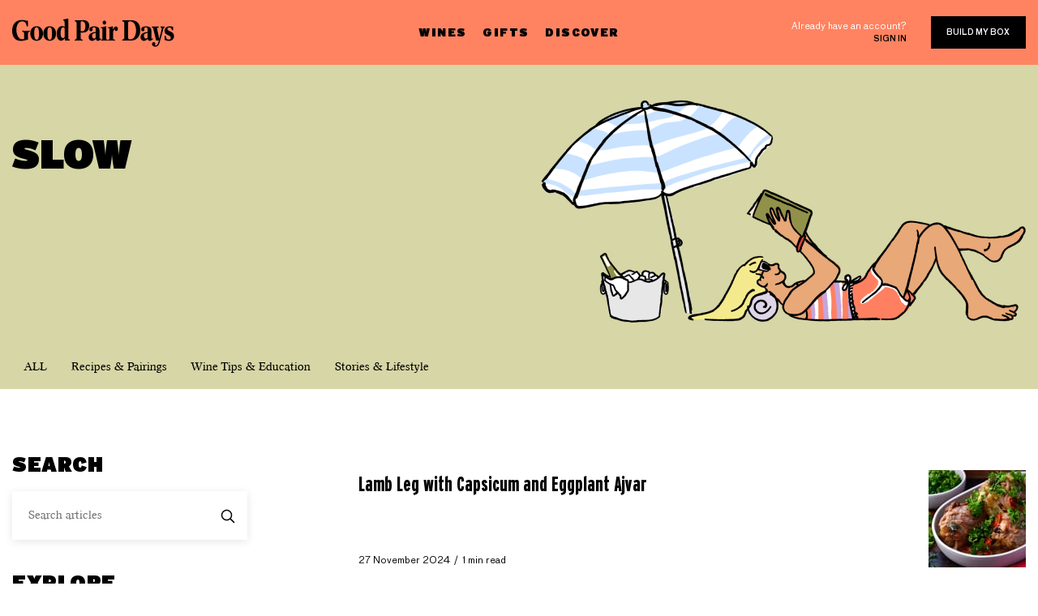

--- FILE ---
content_type: text/html; charset=utf-8
request_url: https://blog.goodpairdays.com/tag/slow/
body_size: 7471
content:
<!DOCTYPE html>
<html lang="en">
<head>

    <meta charset="utf-8" />
<meta http-equiv="X-UA-Compatible" content="IE=edge" />

<title>slow - The Last Glass</title>

<meta name="HandheldFriendly" content="True" />
<meta name="viewport" content="width=device-width, initial-scale=1.0" />

<!-- Brand icon -->
<link rel="apple-touch-icon" sizes="57x57" href="https://blog.goodpairdays.com/assets/img/favicon/apple-icon-57x57.png?v=3ebe0d9f7c">
<link rel="apple-touch-icon" sizes="60x60" href="https://blog.goodpairdays.com/assets/img/favicon/apple-icon-60x60.png?v=3ebe0d9f7c">
<link rel="apple-touch-icon" sizes="72x72" href="https://blog.goodpairdays.com/assets/img/favicon/apple-icon-72x72.png?v=3ebe0d9f7c">
<link rel="apple-touch-icon" sizes="76x76" href="https://blog.goodpairdays.com/assets/img/favicon/apple-icon-76x76.png?v=3ebe0d9f7c">
<link rel="apple-touch-icon" sizes="114x114" href="https://blog.goodpairdays.com/assets/img/favicon/apple-icon-114x114.png?v=3ebe0d9f7c">
<link rel="apple-touch-icon" sizes="120x120" href="https://blog.goodpairdays.com/assets/img/favicon/apple-icon-120x120.png?v=3ebe0d9f7c">
<link rel="apple-touch-icon" sizes="144x144" href="https://blog.goodpairdays.com/assets/img/favicon/apple-icon-144x144.png?v=3ebe0d9f7c">
<link rel="apple-touch-icon" sizes="152x152" href="https://blog.goodpairdays.com/assets/img/favicon/apple-icon-152x152.png?v=3ebe0d9f7c">
<link rel="apple-touch-icon" sizes="180x180" href="https://blog.goodpairdays.com/assets/img/favicon/apple-icon-180x180.png?v=3ebe0d9f7c">
<link rel="icon" type="image/png" sizes="192x192" href="https://blog.goodpairdays.com/assets/img/favicon/android-icon-192x192.png?v=3ebe0d9f7c">
<link rel="icon" type="image/png" sizes="32x32" href="https://blog.goodpairdays.com/assets/img/favicon/favicon-32x32.png?v=3ebe0d9f7c">
<link rel="icon" type="image/png" sizes="96x96" href="https://blog.goodpairdays.com/assets/img/favicon/favicon-96x96.png?v=3ebe0d9f7c">
<link rel="icon" type="image/png" sizes="16x16" href="https://blog.goodpairdays.com/assets/img/favicon/favicon-16x16.png?v=3ebe0d9f7c">
<link rel="manifest" href="https://blog.goodpairdays.com/assets/img/favicon/manifest.json?v=3ebe0d9f7c">
<meta name="msapplication-TileColor" content="#FF8361">
<meta name="msapplication-TileImage" content="https://blog.goodpairdays.com/assets/img/favicon/ms-icon-144x144.png?v=3ebe0d9f7c">
<meta name="theme-color" content="#FF8361">

<link rel="stylesheet" href="https://stackpath.bootstrapcdn.com/bootstrap/4.3.1/css/bootstrap.min.css" integrity="sha384-ggOyR0iXCbMQv3Xipma34MD+dH/1fQ784/j6cY/iJTQUOhcWr7x9JvoRxT2MZw1T" crossorigin="anonymous">
<link rel="stylesheet" href="https://cdnjs.cloudflare.com/ajax/libs/Swiper/4.5.0/css/swiper.min.css">
<link rel="stylesheet" type="text/css" href="https://blog.goodpairdays.com/assets/css/style.css?v=3ebe0d9f7c" />
    <link rel="icon" href="https://blog.goodpairdays.com/content/images/size/w256h256/2019/05/favicon_1.png" type="image/png">
    <link rel="canonical" href="https://blog.goodpairdays.com/tag/slow/">
    <meta name="referrer" content="no-referrer-when-downgrade">
    <link rel="next" href="https://blog.goodpairdays.com/tag/slow/page/2/">
    
    <meta property="og:site_name" content="The Last Glass">
    <meta property="og:type" content="website">
    <meta property="og:title" content="slow - The Last Glass">
    <meta property="og:description" content="A collection of our best wine stories, ideas and absolute favourite recipes with wine pairings by Good Pair Days »">
    <meta property="og:url" content="https://blog.goodpairdays.com/tag/slow/">
    <meta name="twitter:card" content="summary">
    <meta name="twitter:title" content="slow - The Last Glass">
    <meta name="twitter:description" content="A collection of our best wine stories, ideas and absolute favourite recipes with wine pairings by Good Pair Days »">
    <meta name="twitter:url" content="https://blog.goodpairdays.com/tag/slow/">
    
    <script type="application/ld+json">
{
    "@context": "https://schema.org",
    "@type": "Series",
    "publisher": {
        "@type": "Organization",
        "name": "The Last Glass",
        "url": "https://blog.goodpairdays.com/",
        "logo": {
            "@type": "ImageObject",
            "url": "https://blog.goodpairdays.com/content/images/2019/05/logo.svg",
            "width": 200,
            "height": 35
        }
    },
    "url": "https://blog.goodpairdays.com/tag/slow/",
    "name": "slow",
    "mainEntityOfPage": "https://blog.goodpairdays.com/tag/slow/"
}
    </script>

    <meta name="generator" content="Ghost 6.14">
    <link rel="alternate" type="application/rss+xml" title="The Last Glass" href="https://blog.goodpairdays.com/rss/">
    <script defer src="https://cdn.jsdelivr.net/ghost/portal@~2.57/umd/portal.min.js" data-i18n="true" data-ghost="https://blog.goodpairdays.com/" data-key="f2020dcbd523f8d973beca8ec7" data-api="https://the-last-glass.ghost.io/ghost/api/content/" data-locale="en" crossorigin="anonymous"></script><style id="gh-members-styles">.gh-post-upgrade-cta-content,
.gh-post-upgrade-cta {
    display: flex;
    flex-direction: column;
    align-items: center;
    font-family: -apple-system, BlinkMacSystemFont, 'Segoe UI', Roboto, Oxygen, Ubuntu, Cantarell, 'Open Sans', 'Helvetica Neue', sans-serif;
    text-align: center;
    width: 100%;
    color: #ffffff;
    font-size: 16px;
}

.gh-post-upgrade-cta-content {
    border-radius: 8px;
    padding: 40px 4vw;
}

.gh-post-upgrade-cta h2 {
    color: #ffffff;
    font-size: 28px;
    letter-spacing: -0.2px;
    margin: 0;
    padding: 0;
}

.gh-post-upgrade-cta p {
    margin: 20px 0 0;
    padding: 0;
}

.gh-post-upgrade-cta small {
    font-size: 16px;
    letter-spacing: -0.2px;
}

.gh-post-upgrade-cta a {
    color: #ffffff;
    cursor: pointer;
    font-weight: 500;
    box-shadow: none;
    text-decoration: underline;
}

.gh-post-upgrade-cta a:hover {
    color: #ffffff;
    opacity: 0.8;
    box-shadow: none;
    text-decoration: underline;
}

.gh-post-upgrade-cta a.gh-btn {
    display: block;
    background: #ffffff;
    text-decoration: none;
    margin: 28px 0 0;
    padding: 8px 18px;
    border-radius: 4px;
    font-size: 16px;
    font-weight: 600;
}

.gh-post-upgrade-cta a.gh-btn:hover {
    opacity: 0.92;
}</style>
    <script defer src="https://cdn.jsdelivr.net/ghost/sodo-search@~1.8/umd/sodo-search.min.js" data-key="f2020dcbd523f8d973beca8ec7" data-styles="https://cdn.jsdelivr.net/ghost/sodo-search@~1.8/umd/main.css" data-sodo-search="https://the-last-glass.ghost.io/" data-locale="en" crossorigin="anonymous"></script>
    
    <link href="https://blog.goodpairdays.com/webmentions/receive/" rel="webmention">
    <script defer src="/public/cards.min.js?v=3ebe0d9f7c"></script>
    <link rel="stylesheet" type="text/css" href="/public/cards.min.css?v=3ebe0d9f7c">
    <script defer src="/public/member-attribution.min.js?v=3ebe0d9f7c"></script>
    <script defer src="/public/ghost-stats.min.js?v=3ebe0d9f7c" data-stringify-payload="false" data-datasource="analytics_events" data-storage="localStorage" data-host="https://blog.goodpairdays.com/.ghost/analytics/api/v1/page_hit"  tb_site_uuid="7b09176b-deeb-473e-b180-1ddc1dfe68ed" tb_post_uuid="undefined" tb_post_type="null" tb_member_uuid="undefined" tb_member_status="undefined"></script><style>:root {--ghost-accent-color: #15171A;}</style>
    
<!-- Tracking - Segment -->
<script>
  !function(){var analytics=window.analytics=window.analytics||[];if(!analytics.initialize)if(analytics.invoked)window.console&&console.error&&console.error("Segment snippet included twice.");else{analytics.invoked=!0;analytics.methods=["trackSubmit","trackClick","trackLink","trackForm","pageview","identify","reset","group","track","ready","alias","debug","page","once","off","on"];analytics.factory=function(t){return function(){var e=Array.prototype.slice.call(arguments);e.unshift(t);analytics.push(e);return analytics}};for(var t=0;t<analytics.methods.length;t++){var e=analytics.methods[t];analytics[e]=analytics.factory(e)}analytics.load=function(t,e){var n=document.createElement("script");n.type="text/javascript";n.async=!0;n.src=("https:"===document.location.protocol?"https://":"http://")+"cdn.segment.com/analytics.js/v1/"+t+"/analytics.min.js";var o=document.getElementsByTagName("script")[0];o.parentNode.insertBefore(n,o);analytics._loadOptions=e};analytics.SNIPPET_VERSION="4.1.0";
  analytics.load("SgIQJEuiurOd0tD827mZ0CF0Jcj7HNtE");
  analytics.page();
  }}();
</script>
<script type="text/javascript">
analytics.track('viewed_content', {
    currency: 'AUD',
    value: 0.1,
    content_category: 'blog',
    content_name: document.title,
});
</script>

<!-- Google tag (gtag.js) -->
<script async src="https://www.googletagmanager.com/gtag/js?id=G-XE9TPQGFPG"></script>
<script>
  window.dataLayer = window.dataLayer || [];
  function gtag(){dataLayer.push(arguments);}
  gtag('js', new Date());

  gtag('config', 'G-XE9TPQGFPG');
</script>

</head>
<body class="tag-template tag-slow nav-closed">

    <div class="main-container">
    
        <header>
    <div class="container">
        <div class="row">
            <div class="col-md-4 col-8">
                <a href="#" class="mobile-trigger"><img src="https://blog.goodpairdays.com/assets/img/icon-hamburger.svg?v=3ebe0d9f7c"/> </a>
                <a href="https://www.goodpairdays.com/" class="logo" title="The Last Glass">
                        <img src="https://blog.goodpairdays.com/content/images/2019/05/logo.svg" alt="The Last Glass" /> 
                </a>
            </div>
            <div class="col-md-4 d-none d-md-block">
                <nav>
                    <ul>
                        <li><a href="https://www.goodpairdays.com/wines/">Wines</a></li>
                        <li><a href="https://www.goodpairdays.com/gifts/">Gifts</a></li>
                        <li>
                            <a href="https://www.goodpairdays.com/about/">Discover</a>
                            <ul>
                                <li>
                                    <div class="sub-header-padding">
                                        <a href="https://www.goodpairdays.com/about/">About</a>
                                    </div>
                                </li>
                                <li><a href="https://blog.goodpairdays.com">Blog</a></li>
                                <li><a href="https://www.goodpairdays.com/reviews/">Review</a></li>
                            </ul>
                        </li>
                    </ul>
                </nav>
            </div>
            <div class="col-md-4 col-4 d-flex justify-content-end align-items-center">
                <div class="account">
                    <p>Already have an account?</p>
                    <a href="https://www.goodpairdays.com/login/" class="sign-in">Sign in</a>
                </div>
                <a href="https://www.goodpairdays.com/quiz/" class="btn">Build my box</a>
            </div>
        </div>
    </div>
    <div class="mobile-menu">
        <a href="https://www.goodpairdays.com/" class="logo" title="The Last Glass">
                <img src="https://blog.goodpairdays.com/content/images/2019/05/logo.svg" alt="The Last Glass" /> 
        </a>
        <div class="append">
            <nav>
                <ul>
                    <li><a href="https://www.goodpairdays.com/wines/">Wines</a></li>
                    <li><a href="https://www.goodpairdays.com/gifts/">Gifts</a></li>
                    <li><a href="https://www.goodpairdays.com/about/">Discover</a></li>
                </ul>
            </nav>
            <div class="account">
                <p>Already have an account?</p>
                <a href="https://www.goodpairdays.com/login/" class="sign-in">Sign in</a>
            </div>
        </div>
        <a href="https://www.goodpairdays.com/quiz/" class="btn">Build my box</a>
        <div class="connect">
    <h5>Say hello</h5>
    <a href="mailto:hello@goodpairdays.com" class="email-address">hello@goodpairdays.com</a>
    <ul class="social-media">
        <li><a href="https://www.youtube.com/c/GoodPairDays" target="_blank" rel="noopener noreferrer"><img src="https://blog.goodpairdays.com/assets/img/youtube.svg?v=3ebe0d9f7c"></a></li>
        <li><a href="https://www.facebook.com/goodpairdays" target="_blank" rel="noopener noreferrer"><img src="https://blog.goodpairdays.com/assets/img/facebook.svg?v=3ebe0d9f7c"></a></li>
        <li><a href="https://www.instagram.com/goodpairdays/" target="_blank" rel="noopener noreferrer"><img src="https://blog.goodpairdays.com/assets/img/instagram.svg?v=3ebe0d9f7c"></a></li>
    </ul>
</div>    </div>
    <div class="backdrop"></div>
</header>
        
<section class="intro">
    <div class="container">
        <div class="row">
            <div class="col-md-5">
                <div class="inner">
                    <h1>slow</h1>
                    <p></p>
                </div>
            </div>
            <div class="img-holder">
                <img src="https://blog.goodpairdays.com/assets/img/intro.png?v=3ebe0d9f7c" srcset="https://blog.goodpairdays.com/assets/img/intro-2x.png?v=3ebe0d9f7c 2x">
            </div>
        </div>
    </div>
    <div class="nav-holder">
        <div class="container">
            <div class="row mt-auto">
                <div class="col-md-12">
                    <nav class="nav">
    <ul>
            <li class="nav-all"><a href="https://blog.goodpairdays.com/" title="ALL">ALL</a></li>
            <li class="nav-recipes-pairings"><a href="https://blog.goodpairdays.com/tag/recipes-pairings/" title="Recipes &amp; Pairings">Recipes &amp; Pairings</a></li>
            <li class="nav-wine-tips-education"><a href="https://blog.goodpairdays.com/tag/wine-tips-education/" title="Wine Tips &amp; Education">Wine Tips &amp; Education</a></li>
            <li class="nav-stories-lifestyle"><a href="https://blog.goodpairdays.com/tag/stories-lifestyle/" title="Stories &amp; Lifestyle">Stories &amp; Lifestyle</a></li>
    </ul>
</nav>
                </div>
            </div>
        </div>
    </div>
</section>


<section class="post-list mt-80">
    <div class="container">
        <div class="row">
            <div class="col-xl-3 col-md-4">
                <div class="sidebar">
        <div class="widget widget-search">
    <h2 class="section-title">Search <span class="count-results"></span></h2>
    <form class="search">
        <input type="text" id="search-input" placeholder="Search articles">
        <input type="submit" id="search-button" value="Submit">
    </form>
</div>        <div class="widget widget-tags">
    <h2 class="section-title">Explore</h2>
    <ul>
                <li><a href="/tag/recipes-pairings/" class="btn btn-line">Recipes &amp; Pairings</a></li>
                <li><a href="/tag/simple/" class="btn btn-line">simple</a></li>
                <li><a href="/tag/vegetarian/" class="btn btn-line">vegetarian</a></li>
                <li><a href="/tag/complex/" class="btn btn-line">complex</a></li>
                <li><a href="/tag/gluten-free/" class="btn btn-line">gluten-free</a></li>
                <li><a href="/tag/fish/" class="btn btn-line">Fish</a></li>
                <li><a href="/tag/pork/" class="btn btn-line">pork</a></li>
                <li><a href="/tag/chicken/" class="btn btn-line">Chicken</a></li>
                <li><a href="/tag/salad/" class="btn btn-line">salad</a></li>
                <li><a href="/tag/seafood/" class="btn btn-line">Seafood</a></li>
                <li><a href="/tag/italian/" class="btn btn-line">Italian</a></li>
                <li><a href="/tag/pasta-2/" class="btn btn-line">pasta</a></li>
                <li><a href="/tag/vegan-2/" class="btn btn-line">vegan</a></li>
                <li><a href="/tag/beef/" class="btn btn-line">beef</a></li>
                <li><a href="/tag/lamb/" class="btn btn-line">lamb</a></li>
                <li><a href="/tag/cheese/" class="btn btn-line">Cheese</a></li>
                <li><a href="/tag/soup/" class="btn btn-line">soup</a></li>
                <li><a href="/tag/asian/" class="btn btn-line">asian</a></li>
                <li><a href="/tag/winemakers/" class="btn btn-line">Winemakers</a></li>
                <li><a href="/tag/easy/" class="btn btn-line">easy</a></li>
                <li><a href="/tag/stew/" class="btn btn-line">stew</a></li>
                <li><a href="/tag/curry/" class="btn btn-line">curry</a></li>
                <li><a href="/tag/wine-tips-education/" class="btn btn-line">Wine Tips &amp; Education</a></li>
                <li><a href="/tag/spanish/" class="btn btn-line">spanish</a></li>
                <li><a href="/tag/french/" class="btn btn-line">french</a></li>
                <li><a href="/tag/rice/" class="btn btn-line">rice</a></li>
                <li><a href="/tag/thai/" class="btn btn-line">thai</a></li>
                <li><a href="/tag/indian/" class="btn btn-line">indian</a></li>
                <li><a href="/tag/chinese/" class="btn btn-line">chinese</a></li>
                <li><a href="/tag/mexican/" class="btn btn-line">mexican</a></li>
                <li><a href="/tag/moroccan/" class="btn btn-line">moroccan</a></li>
                <li><a href="/tag/duck/" class="btn btn-line">duck</a></li>
                <li><a href="/tag/barbecue/" class="btn btn-line">barbecue</a></li>
                <li><a href="/tag/starter/" class="btn btn-line">starter</a></li>
                <li><a href="/tag/mushroom/" class="btn btn-line">mushroom</a></li>
                <li><a href="/tag/classic/" class="btn btn-line">classic</a></li>
                <li><a href="/tag/beans/" class="btn btn-line">beans</a></li>
                <li><a href="/tag/dessert/" class="btn btn-line">dessert</a></li>
                <li><a href="/tag/japanese/" class="btn btn-line">japanese</a></li>
                <li><a href="/tag/shellfish/" class="btn btn-line">shellfish</a></li>
                <li><a href="/tag/lunch/" class="btn btn-line">lunch</a></li>
                <li><a href="/tag/side/" class="btn btn-line">side</a></li>
                <li><a href="/tag/mediterranean/" class="btn btn-line">mediterranean</a></li>
                <li><a href="/tag/nuts/" class="btn btn-line">nuts</a></li>
                <li><a href="/tag/american/" class="btn btn-line">american</a></li>
                <li><a href="/tag/sandwich/" class="btn btn-line">sandwich</a></li>
                <li><a href="/tag/casserole/" class="btn btn-line">casserole</a></li>
                <li><a href="/tag/salmon/" class="btn btn-line">salmon</a></li>
                <li><a href="/tag/quick/" class="btn btn-line">quick</a></li>
                <li><a href="/tag/pastry/" class="btn btn-line">pastry</a></li>
                <li><a href="/tag/family/" class="btn btn-line">family</a></li>
                <li><a href="/tag/burger/" class="btn btn-line">burger</a></li>
                <li><a href="/tag/noodles/" class="btn btn-line">noodles</a></li>
                <li><a href="/tag/mushrooms/" class="btn btn-line">mushrooms</a></li>
                <li><a href="/tag/steak/" class="btn btn-line">steak</a></li>
                <li><a href="/tag/greek/" class="btn btn-line">greek</a></li>
                <li><a href="/tag/stories-lifestyle/" class="btn btn-line">Stories &amp; Lifestyle</a></li>
                <li><a href="/tag/turkey/" class="btn btn-line">turkey</a></li>
                <li><a href="/tag/eggplant/" class="btn btn-line">eggplant</a></li>
                <li><a href="/tag/meat/" class="btn btn-line">meat</a></li>
                <li><a href="/tag/lentils/" class="btn btn-line">lentils</a></li>
                <li><a href="/tag/fried/" class="btn btn-line">Fried</a></li>
                <li><a href="/tag/game/" class="btn btn-line">game</a></li>
                <li><a href="/tag/spicy/" class="btn btn-line">spicy</a></li>
                <li><a href="/tag/canape/" class="btn btn-line">canape</a></li>
                <li><a href="/tag/prawns/" class="btn btn-line">prawns</a></li>
                <li><a href="/tag/snack/" class="btn btn-line">snack</a></li>
                <li><a href="/tag/fruit/" class="btn btn-line">fruit</a></li>
                <li><a href="/tag/traybake/" class="btn btn-line">traybake</a></li>
                <li><a href="/tag/sausages/" class="btn btn-line">sausages</a></li>
                <li><a href="/tag/roast/" class="btn btn-line">roast</a></li>
                <li><a href="/tag/potato/" class="btn btn-line">potato</a></li>
                <li><a href="/tag/christmas/" class="btn btn-line">christmas</a></li>
                <li><a href="/tag/dip/" class="btn btn-line">dip</a></li>
                <li><a href="/tag/couscous/" class="btn btn-line">couscous</a></li>
                <li><a href="/tag/brunch/" class="btn btn-line">brunch</a></li>
                <li><a href="/tag/picnic/" class="btn btn-line">picnic</a></li>
                <li><a href="/tag/pie/" class="btn btn-line">Pie</a></li>
                <li><a href="/tag/tofu/" class="btn btn-line">tofu</a></li>
                <li><a href="/tag/vegetables/" class="btn btn-line">vegetables</a></li>
                <li><a href="/tag/caribbean/" class="btn btn-line">caribbean</a></li>
                <li><a href="/tag/portuguese/" class="btn btn-line">portuguese</a></li>
                <li><a href="/tag/crab/" class="btn btn-line">crab</a></li>
                <li><a href="/tag/cauliflower/" class="btn btn-line">cauliflower</a></li>
                <li><a href="/tag/burgers/" class="btn btn-line">Burgers</a></li>
                <li><a href="/tag/slow/" class="btn btn-line">slow</a></li>
                <li><a href="/tag/sharing/" class="btn btn-line">sharing</a></li>
                <li><a href="/tag/chocolate/" class="btn btn-line">Chocolate</a></li>
                <li><a href="/tag/eggs/" class="btn btn-line">eggs</a></li>
                <li><a href="/tag/bacon/" class="btn btn-line">bacon</a></li>
                <li><a href="/tag/squid/" class="btn btn-line">squid</a></li>
                <li><a href="/tag/sides/" class="btn btn-line">sides</a></li>
                <li><a href="/tag/vietnamese/" class="btn btn-line">vietnamese</a></li>
                <li><a href="/tag/tapas/" class="btn btn-line">tapas</a></li>
                <li><a href="/tag/venison/" class="btn btn-line">venison</a></li>
                <li><a href="/tag/tomatoes/" class="btn btn-line">tomatoes</a></li>
                <li><a href="/tag/healthy/" class="btn btn-line">healthy</a></li>
                <li><a href="/tag/tuna/" class="btn btn-line">tuna</a></li>
                <li><a href="/tag/ribs/" class="btn btn-line">ribs</a></li>
    </ul>
    <a href="#" class="view-all-tags" data-toggle="modal" data-target="#tags-modal">View all tags</a>
</div></div>

<div class="modal fade" id="tags-modal" tabindex="-1" role="dialog" aria-hidden="true">
    <div class="modal-dialog" role="document">
        <div class="modal-content">
            <div class="modal-header">
                <h5 class="modal-title" id="exampleModalLabel">Explore</h5>
                <a href="#" class="close" data-dismiss="modal" aria-label="Close"></a>
            </div>
            <div class="modal-body">
                <form class="search">
                    <input type="text" id="search-tags-input" placeholder="Search tags">
                    <input type="submit" id="search-tags-button" value="Submit">
                </form>
                <ul id="search-tags-results">
                            <li><a href="/tag/recipes-pairings/" class="btn btn-line">Recipes &amp; Pairings</a></li>
                            <li><a href="/tag/simple/" class="btn btn-line">simple</a></li>
                            <li><a href="/tag/vegetarian/" class="btn btn-line">vegetarian</a></li>
                            <li><a href="/tag/complex/" class="btn btn-line">complex</a></li>
                            <li><a href="/tag/gluten-free/" class="btn btn-line">gluten-free</a></li>
                            <li><a href="/tag/fish/" class="btn btn-line">Fish</a></li>
                            <li><a href="/tag/pork/" class="btn btn-line">pork</a></li>
                            <li><a href="/tag/chicken/" class="btn btn-line">Chicken</a></li>
                            <li><a href="/tag/salad/" class="btn btn-line">salad</a></li>
                            <li><a href="/tag/seafood/" class="btn btn-line">Seafood</a></li>
                            <li><a href="/tag/italian/" class="btn btn-line">Italian</a></li>
                            <li><a href="/tag/pasta-2/" class="btn btn-line">pasta</a></li>
                            <li><a href="/tag/vegan-2/" class="btn btn-line">vegan</a></li>
                            <li><a href="/tag/beef/" class="btn btn-line">beef</a></li>
                            <li><a href="/tag/lamb/" class="btn btn-line">lamb</a></li>
                            <li><a href="/tag/cheese/" class="btn btn-line">Cheese</a></li>
                            <li><a href="/tag/soup/" class="btn btn-line">soup</a></li>
                            <li><a href="/tag/asian/" class="btn btn-line">asian</a></li>
                            <li><a href="/tag/winemakers/" class="btn btn-line">Winemakers</a></li>
                            <li><a href="/tag/easy/" class="btn btn-line">easy</a></li>
                            <li><a href="/tag/stew/" class="btn btn-line">stew</a></li>
                            <li><a href="/tag/curry/" class="btn btn-line">curry</a></li>
                            <li><a href="/tag/wine-tips-education/" class="btn btn-line">Wine Tips &amp; Education</a></li>
                            <li><a href="/tag/spanish/" class="btn btn-line">spanish</a></li>
                            <li><a href="/tag/french/" class="btn btn-line">french</a></li>
                            <li><a href="/tag/rice/" class="btn btn-line">rice</a></li>
                            <li><a href="/tag/thai/" class="btn btn-line">thai</a></li>
                            <li><a href="/tag/indian/" class="btn btn-line">indian</a></li>
                            <li><a href="/tag/chinese/" class="btn btn-line">chinese</a></li>
                            <li><a href="/tag/mexican/" class="btn btn-line">mexican</a></li>
                            <li><a href="/tag/moroccan/" class="btn btn-line">moroccan</a></li>
                            <li><a href="/tag/duck/" class="btn btn-line">duck</a></li>
                            <li><a href="/tag/barbecue/" class="btn btn-line">barbecue</a></li>
                            <li><a href="/tag/starter/" class="btn btn-line">starter</a></li>
                            <li><a href="/tag/mushroom/" class="btn btn-line">mushroom</a></li>
                            <li><a href="/tag/classic/" class="btn btn-line">classic</a></li>
                            <li><a href="/tag/beans/" class="btn btn-line">beans</a></li>
                            <li><a href="/tag/dessert/" class="btn btn-line">dessert</a></li>
                            <li><a href="/tag/japanese/" class="btn btn-line">japanese</a></li>
                            <li><a href="/tag/shellfish/" class="btn btn-line">shellfish</a></li>
                            <li><a href="/tag/lunch/" class="btn btn-line">lunch</a></li>
                            <li><a href="/tag/side/" class="btn btn-line">side</a></li>
                            <li><a href="/tag/mediterranean/" class="btn btn-line">mediterranean</a></li>
                            <li><a href="/tag/nuts/" class="btn btn-line">nuts</a></li>
                            <li><a href="/tag/american/" class="btn btn-line">american</a></li>
                            <li><a href="/tag/sandwich/" class="btn btn-line">sandwich</a></li>
                            <li><a href="/tag/casserole/" class="btn btn-line">casserole</a></li>
                            <li><a href="/tag/salmon/" class="btn btn-line">salmon</a></li>
                            <li><a href="/tag/quick/" class="btn btn-line">quick</a></li>
                            <li><a href="/tag/pastry/" class="btn btn-line">pastry</a></li>
                            <li><a href="/tag/family/" class="btn btn-line">family</a></li>
                            <li><a href="/tag/burger/" class="btn btn-line">burger</a></li>
                            <li><a href="/tag/noodles/" class="btn btn-line">noodles</a></li>
                            <li><a href="/tag/mushrooms/" class="btn btn-line">mushrooms</a></li>
                            <li><a href="/tag/steak/" class="btn btn-line">steak</a></li>
                            <li><a href="/tag/greek/" class="btn btn-line">greek</a></li>
                            <li><a href="/tag/stories-lifestyle/" class="btn btn-line">Stories &amp; Lifestyle</a></li>
                            <li><a href="/tag/turkey/" class="btn btn-line">turkey</a></li>
                            <li><a href="/tag/eggplant/" class="btn btn-line">eggplant</a></li>
                            <li><a href="/tag/meat/" class="btn btn-line">meat</a></li>
                            <li><a href="/tag/lentils/" class="btn btn-line">lentils</a></li>
                            <li><a href="/tag/fried/" class="btn btn-line">Fried</a></li>
                            <li><a href="/tag/game/" class="btn btn-line">game</a></li>
                            <li><a href="/tag/spicy/" class="btn btn-line">spicy</a></li>
                            <li><a href="/tag/canape/" class="btn btn-line">canape</a></li>
                            <li><a href="/tag/prawns/" class="btn btn-line">prawns</a></li>
                            <li><a href="/tag/snack/" class="btn btn-line">snack</a></li>
                            <li><a href="/tag/fruit/" class="btn btn-line">fruit</a></li>
                            <li><a href="/tag/traybake/" class="btn btn-line">traybake</a></li>
                            <li><a href="/tag/sausages/" class="btn btn-line">sausages</a></li>
                            <li><a href="/tag/roast/" class="btn btn-line">roast</a></li>
                            <li><a href="/tag/potato/" class="btn btn-line">potato</a></li>
                            <li><a href="/tag/christmas/" class="btn btn-line">christmas</a></li>
                            <li><a href="/tag/dip/" class="btn btn-line">dip</a></li>
                            <li><a href="/tag/couscous/" class="btn btn-line">couscous</a></li>
                            <li><a href="/tag/brunch/" class="btn btn-line">brunch</a></li>
                            <li><a href="/tag/picnic/" class="btn btn-line">picnic</a></li>
                            <li><a href="/tag/pie/" class="btn btn-line">Pie</a></li>
                            <li><a href="/tag/tofu/" class="btn btn-line">tofu</a></li>
                            <li><a href="/tag/vegetables/" class="btn btn-line">vegetables</a></li>
                            <li><a href="/tag/caribbean/" class="btn btn-line">caribbean</a></li>
                            <li><a href="/tag/portuguese/" class="btn btn-line">portuguese</a></li>
                            <li><a href="/tag/crab/" class="btn btn-line">crab</a></li>
                            <li><a href="/tag/cauliflower/" class="btn btn-line">cauliflower</a></li>
                            <li><a href="/tag/burgers/" class="btn btn-line">Burgers</a></li>
                            <li><a href="/tag/slow/" class="btn btn-line">slow</a></li>
                            <li><a href="/tag/sharing/" class="btn btn-line">sharing</a></li>
                            <li><a href="/tag/chocolate/" class="btn btn-line">Chocolate</a></li>
                            <li><a href="/tag/eggs/" class="btn btn-line">eggs</a></li>
                            <li><a href="/tag/bacon/" class="btn btn-line">bacon</a></li>
                            <li><a href="/tag/squid/" class="btn btn-line">squid</a></li>
                            <li><a href="/tag/sides/" class="btn btn-line">sides</a></li>
                            <li><a href="/tag/vietnamese/" class="btn btn-line">vietnamese</a></li>
                            <li><a href="/tag/tapas/" class="btn btn-line">tapas</a></li>
                            <li><a href="/tag/venison/" class="btn btn-line">venison</a></li>
                            <li><a href="/tag/tomatoes/" class="btn btn-line">tomatoes</a></li>
                            <li><a href="/tag/healthy/" class="btn btn-line">healthy</a></li>
                            <li><a href="/tag/tuna/" class="btn btn-line">tuna</a></li>
                            <li><a href="/tag/ribs/" class="btn btn-line">ribs</a></li>
                </ul>
            </div>
        </div>
    </div>
</div>            </div>
            <div class="col-md-8 ml-auto">
                    <article class="post tag-hash-recipe tag-recipes-pairings tag-complex tag-slow tag-lamb" data-id=6746be0cf79acc0001c59ffa>
    <div class="inner">
        <h3><a href="/lamb-leg-with-capsicum-and-eggplant-ajvar/" title="Lamb Leg with Capsicum and Eggplant Ajvar">Lamb Leg with Capsicum and Eggplant Ajvar</a></h3>
        <div class="post-meta">
            <time datetime="2024-11-27">27 November 2024</time>
            <span class="reading-time">1 min read</span>
        </div>
    </div>
        <div class="img-holder">
            <a class="post-card-image-link" href="/lamb-leg-with-capsicum-and-eggplant-ajvar/">
                <img class="post-card-image" src="/content/images/size/w120h120/2024/11/Depositphotos_112410206_XL.jpg" alt="Lamb Leg with Capsicum and Eggplant Ajvar" />
            </a>
        </div>
</article>                    <article class="post tag-hash-recipe tag-recipes-pairings tag-simple tag-slow tag-pork" data-id=6735a26205f19200012a090a>
    <div class="inner">
        <h3><a href="/pulled-pork-with-orange-and-herbs-2/" title="Pulled Pork with Orange and Herbs">Pulled Pork with Orange and Herbs</a></h3>
        <div class="post-meta">
            <time datetime="2024-11-14">14 November 2024</time>
            <span class="reading-time">1 min read</span>
        </div>
    </div>
        <div class="img-holder">
            <a class="post-card-image-link" href="/pulled-pork-with-orange-and-herbs-2/">
                <img class="post-card-image" src="/content/images/size/w120h120/2024/11/Depositphotos_426525716_XL.jpg" alt="Pulled Pork with Orange and Herbs" />
            </a>
        </div>
</article>                    <article class="post tag-hash-recipe tag-recipes-pairings tag-simple tag-slow tag-pork" data-id=670908d95b04170001fe0edc>
    <div class="inner">
        <h3><a href="/pulled-pork-with-orange-and-herbs/" title="Pulled Pork with Orange and Herbs">Pulled Pork with Orange and Herbs</a></h3>
        <div class="post-meta">
            <time datetime="2024-10-15">15 October 2024</time>
            <span class="reading-time">1 min read</span>
        </div>
    </div>
        <div class="img-holder">
            <a class="post-card-image-link" href="/pulled-pork-with-orange-and-herbs/">
                <img class="post-card-image" src="/content/images/size/w120h120/2024/10/Depositphotos_336559884_XL.jpg" alt="Pulled Pork with Orange and Herbs" />
            </a>
        </div>
</article>                    <article class="post tag-hash-recipe tag-recipes-pairings tag-slow tag-duck tag-simple" data-id=66c993d5066fdd00018acb4c>
    <div class="inner">
        <h3><a href="/best-ever-slow-roast-duck-2/" title="Best Ever Slow-Roast Duck">Best Ever Slow-Roast Duck</a></h3>
        <div class="post-meta">
            <time datetime="2024-08-24">24 August 2024</time>
            <span class="reading-time">1 min read</span>
        </div>
    </div>
        <div class="img-holder">
            <a class="post-card-image-link" href="/best-ever-slow-roast-duck-2/">
                <img class="post-card-image" src="/content/images/size/w120h120/2024/08/Best-Ever-Slow-Roast-Duck.jpg" alt="Best Ever Slow-Roast Duck" />
            </a>
        </div>
</article>                    <article class="post tag-hash-recipe tag-recipes-pairings tag-simple tag-pork tag-slow" data-id=6662a245065f8a00013f3cd8>
    <div class="inner">
        <h3><a href="/sausages-with-wine-and-berries/" title="Sausages with Wine and Berries">Sausages with Wine and Berries</a></h3>
        <div class="post-meta">
            <time datetime="2024-06-07">07 June 2024</time>
            <span class="reading-time">1 min read</span>
        </div>
    </div>
        <div class="img-holder">
            <a class="post-card-image-link" href="/sausages-with-wine-and-berries/">
                <img class="post-card-image" src="/content/images/size/w120h120/2024/06/Depositphotos_429986878_XL.jpg" alt="Sausages with Wine and Berries" />
            </a>
        </div>
</article>                <div class="pagination mt-80">
    <button id="load-posts" class="btn d-none" data-end="No more posts" data-posts_per_page="5"><span>Load more posts</span></button>
    <div class="pagination-links">
        <div class="row">
            <div class="col-4 text-left">
            </div>
            <div class="col-4 text-center d-flex align-items-center justify-content-center">
                <span class="page-number">1 of 5</span>
            </div>
            <div class="col-4 text-right">
                    <a class="older-posts" href="/tag/slow/page/2/"><img src="https://blog.goodpairdays.com/assets/img/arrow-next.svg?v=3ebe0d9f7c" alt="Next page"></a>
            </div>
        </div>
    </div>
</div>

            </div>
        </div>
    </div>
</section>

        <footer class="mt-80">
    <div class="container">
        <div class="row">
            <div class="col-lg-2 col-6">
                <div class="logo">
                    <a href="https://www.goodpairdays.com/" title="The Last Glass">
                        <img src="https://blog.goodpairdays.com/assets/img/footer-logo.svg?v=3ebe0d9f7c" alt="The Last Glass" /> 
                    </a>
                </div>
            </div>
            <div class="col-lg-5 col-6 d-flex flex-column justify-content-center">
                <nav>
                    <ul>
                        <li><a href="https://help.goodpairdays.com/en-US">FAQs</a></li>
                        <li><a href="https://www.goodpairdays.com/contact/">Contact us</a></li>
                        <li><a href="https://www.goodpairdays.com/terms/">Terms &amp; policies</a></li>
                    </ul>
                </nav>
                <div class="description">
                    <p>Good Pair Days supports the responsible service of alcohol. It is against the law to sell or supply alcohol to, or obtain alcohol on behalf of, a person under the age of 18 years.</p>
                </div>
                <div class="copyright">© Good Pair Days. All rights reserved.</div>
            </div>
            <div class="col-lg-2 ml-auto text-left">
                <div class="connect">
    <h5>Say hello</h5>
    <a href="mailto:hello@goodpairdays.com" class="email-address">hello@goodpairdays.com</a>
    <ul class="social-media">
        <li><a href="https://www.youtube.com/c/GoodPairDays" target="_blank" rel="noopener noreferrer"><img src="https://blog.goodpairdays.com/assets/img/youtube.svg?v=3ebe0d9f7c"></a></li>
        <li><a href="https://www.facebook.com/goodpairdays" target="_blank" rel="noopener noreferrer"><img src="https://blog.goodpairdays.com/assets/img/facebook.svg?v=3ebe0d9f7c"></a></li>
        <li><a href="https://www.instagram.com/goodpairdays/" target="_blank" rel="noopener noreferrer"><img src="https://blog.goodpairdays.com/assets/img/instagram.svg?v=3ebe0d9f7c"></a></li>
    </ul>
</div>            </div>
        </div>
    </div>
</footer>
    </div>

    <script type="text/javascript" src="https://unpkg.com/@tryghost/content-api@1.0.0/umd/content-api.min.js"></script>
    <script src="https://cdn.jsdelivr.net/npm/ghost-finder"></script>

    <script>
        var maxPages = parseInt('5');
    </script>

    <!-- 3rd party scripts -->
    <script src="https://code.jquery.com/jquery-3.3.1.min.js" crossorigin="anonymous"></script>
    <script src="https://cdnjs.cloudflare.com/ajax/libs/popper.js/1.14.7/umd/popper.min.js" integrity="sha384-UO2eT0CpHqdSJQ6hJty5KVphtPhzWj9WO1clHTMGa3JDZwrnQq4sF86dIHNDz0W1" crossorigin="anonymous"></script>
    <script src="https://stackpath.bootstrapcdn.com/bootstrap/4.3.1/js/bootstrap.min.js" integrity="sha384-JjSmVgyd0p3pXB1rRibZUAYoIIy6OrQ6VrjIEaFf/nJGzIxFDsf4x0xIM+B07jRM" crossorigin="anonymous"></script>
    <script src="https://cdnjs.cloudflare.com/ajax/libs/sticky-kit/1.1.3/sticky-kit.min.js"></script>
    <script src="https://cdnjs.cloudflare.com/ajax/libs/Swiper/4.5.0/js/swiper.min.js"></script>
    <script type="text/javascript" src="https://blog.goodpairdays.com/assets/js/main.js?v=3ebe0d9f7c"></script>

    <script type="text/javascript">
        $(document).ready(function(){

            // Newsletter subscription form
            $("#mc-embedded-subscribe-form").submit(function (e) {
                e.preventDefault();
                var $email = $("#mce-EMAIL");
                if($email.val() == ''){
                    alert('You email is required!');
                    return false;
                }

                // Sends tracking event to segment.com
                analytics.track('subscribed_to_newsletter', {
                    email: $email.val(),
                    currency: 'AUD',
                    value: 1,
                    content_category: 'blog',
                    content_name: 'Blog Newsletter Subscription',
                });

                // alert and redirect
                alert('Thank you! You are now subscribed to our newsletter.');
                window.location = 'https://www.thewinegallery.com.au';

            });
        });
    </script>
</body>
</html>

--- FILE ---
content_type: image/svg+xml
request_url: https://blog.goodpairdays.com/content/images/2019/05/logo.svg
body_size: 6217
content:
<svg width="200" height="35" viewBox="0 0 200 35" fill="none" xmlns="http://www.w3.org/2000/svg">
<path d="M19.5385 9.46651H17.7652C17.8274 7.95176 17.3761 6.46087 16.4858 5.24003C15.5809 4.00292 14.1296 3.2963 12.6073 3.35159C10.1795 3.28523 7.93011 4.63383 6.82591 6.8178C5.68473 8.97736 5.12624 11.402 5.20648 13.8483C5.17628 16.387 5.7074 18.9006 6.76113 21.2058C8.08097 24.0017 9.91903 25.4078 12.2753 25.4078C13.1147 25.3895 13.9415 25.1975 14.7045 24.8437V18.6144C14.7045 16.9794 13.9352 16.1619 12.3887 16.1619V14.7558C13.1498 14.8375 14.0081 14.8947 15.0202 14.9356C16.0324 14.9765 17.1012 15.001 18.2591 15.001C18.6721 15.001 19.3522 14.9601 20.2834 14.8784L21.8623 14.7149V16.0229C21.0432 16.0911 20.296 16.5222 19.8219 17.2001C19.5557 17.9881 19.451 18.8225 19.5142 19.6526V22.7428C19.5142 23.0534 19.5466 23.5276 19.6113 24.1652C19.6722 24.6507 19.7073 25.1392 19.7166 25.6285C17.2874 26.3425 15.8435 26.7594 15.3846 26.8793C13.912 27.254 12.4011 27.4543 10.8826 27.4761C7.23887 27.4761 4.46154 26.258 2.5749 23.8055C0.858299 21.5928 0 18.5789 0 14.7639C0 10.7854 1.07962 7.59988 3.23887 5.20732C5.39811 2.81477 8.40486 1.62394 12.2591 1.63484C13.1572 1.64433 14.0522 1.7429 14.9312 1.92914C16.391 2.26524 17.8703 2.50825 19.3603 2.65672L19.5385 9.46651Z" fill="black"/>
<path fill-rule="evenodd" clip-rule="evenodd" d="M35.959 12.009C34.5523 10.2787 32.4258 9.31104 30.21 9.393C27.9324 9.27708 25.7356 10.2601 24.291 12.0417C22.9231 13.8935 22.236 16.1681 22.3477 18.4755C22.2568 20.7583 22.9873 22.9971 24.4044 24.7784C25.8403 26.4422 27.9544 27.3466 30.1372 27.2309C32.4122 27.3587 34.6122 26.3877 36.0643 24.6149C37.4222 22.774 38.1061 20.5148 37.9995 18.222C38.0799 15.9709 37.3557 13.7657 35.959 12.009ZM32.8416 22.2605C32.5096 24.7539 31.6918 25.9965 30.3639 25.9965C29.0845 25.9965 28.2019 25.1217 27.7161 23.3478C27.3667 21.8097 27.2143 20.2326 27.2627 18.6553V17.3228C27.232 15.95 27.3597 14.5782 27.6432 13.2353C28.0886 11.5022 28.8902 10.6274 30.121 10.6274C31.3517 10.6274 32.1857 11.5512 32.6311 13.3824C32.9176 14.7609 33.0453 16.1681 33.0117 17.5762V18.8025C33.0267 19.9576 32.9699 21.1125 32.8416 22.2605Z" fill="black"/>
<path fill-rule="evenodd" clip-rule="evenodd" d="M52.0722 12.0089C50.6662 10.2776 48.5392 9.30968 46.3232 9.39292C44.0451 9.27434 41.8471 10.2579 40.4042 12.0416C39.0368 13.8937 38.3498 16.1681 38.4608 18.4754C38.3692 20.7596 39.1031 22.9997 40.5256 24.7783C41.9593 26.4452 44.075 27.3503 46.2584 27.2308C48.5312 27.3586 50.7287 26.3874 52.1774 24.6148C53.5413 22.7766 54.2284 20.5161 54.1208 18.2219C54.1989 15.9698 53.4717 13.7644 52.0722 12.0089ZM48.9548 22.2604C48.6309 24.7511 47.8077 25.9964 46.4851 25.9964C45.2058 25.9964 44.3232 25.1217 43.8374 23.3477C43.4838 21.8102 43.3314 20.2327 43.3839 18.6552V17.3227C43.3492 15.9498 43.477 14.5775 43.7645 13.2352C44.2017 11.5021 45.0195 10.6273 46.2422 10.6273C47.4649 10.6273 48.307 11.5511 48.7442 13.3823C49.0381 14.7597 49.1686 16.1676 49.1329 17.5761V18.8024C49.1459 19.9577 49.0864 21.1127 48.9548 22.2604Z" fill="black"/>
<path fill-rule="evenodd" clip-rule="evenodd" d="M64.3168 2.73046C64.5573 3.23955 64.6633 3.80279 64.6245 4.36546L64.6649 10.088C64.1492 9.80929 63.6066 9.58467 63.0455 9.41763C62.5591 9.25649 62.0513 9.17104 61.5394 9.1642C59.3478 9.1642 57.6285 10.2542 56.3815 12.4342C55.3309 14.3297 54.8051 16.4758 54.8593 18.6472C54.8223 20.5746 55.224 22.4848 56.0334 24.2308C57.0212 26.2582 58.4139 27.2637 60.2601 27.2637C61.1896 27.2546 62.093 26.9516 62.8431 26.3972C63.6596 25.8278 64.3582 25.103 64.8998 24.2635V27.1247L66.2196 26.9858C66.6892 26.9122 67.1265 26.9122 67.4989 26.9122C68.6681 26.9132 69.8361 26.9842 70.9969 27.1247V25.8167C70.4609 25.7952 69.9452 25.6035 69.5232 25.269C69.2135 24.8615 69.0713 24.349 69.1265 23.8384V0H67.6366C66.2001 0.646318 64.6424 0.972546 63.0698 0.956478H62.8917V2.25631C63.6366 2.25631 64.1062 2.41981 64.3168 2.73046ZM63.6042 10.9137L64.6245 11.2979L64.673 22.6693C64.4432 23.047 64.1301 23.3659 63.7581 23.6013C63.3998 23.8302 62.9836 23.9495 62.5597 23.9446C61.4018 23.9446 60.5921 23.0699 60.1305 21.4349C59.822 20.151 59.6831 18.8316 59.7176 17.5109C59.6964 16.1304 59.8709 14.754 60.2358 13.4234C60.7621 11.6576 61.6204 10.7747 62.7945 10.7747C63.0703 10.7743 63.3441 10.8213 63.6042 10.9137Z" fill="black"/>
<path fill-rule="evenodd" clip-rule="evenodd" d="M79.8537 2.05174L77.125 1.97817V3.26982C77.8192 3.20264 78.5031 3.47639 78.9631 4.00557C79.3676 4.62699 79.5609 5.36445 79.5137 6.10656V22.7836C79.5748 23.5656 79.4118 24.3489 79.044 25.0399C78.5611 25.6008 77.8611 25.9229 77.125 25.9228V27.1654L79.1493 27.0755C80.3153 26.9856 81.2627 26.9856 82.0076 26.9856C83.5923 26.9864 85.176 27.0682 86.7525 27.2308V26.0291C86.0604 25.8943 85.4187 25.569 84.8983 25.089C84.5268 24.5194 84.361 23.8381 84.4286 23.1597V17.0284C84.4824 17.0356 84.536 17.0429 84.5895 17.0503C85.0202 17.1092 85.4459 17.1674 85.878 17.1674H87.3274C89.878 17.1674 91.9266 16.2845 93.1412 14.8702C94.3558 13.4559 94.9712 11.4285 94.9712 8.79614C94.9712 6.50713 94.3315 4.7822 93.0521 3.62135C91.5537 2.37735 89.6443 1.7523 87.708 1.87189C87.1331 1.87189 86.2748 1.87189 85.1493 1.96182C84.0238 2.05174 83.1655 2.05174 82.5906 2.05174H79.8537ZM86.0319 15.6468C85.4852 15.6474 84.9408 15.5759 84.4124 15.4343L84.4286 4.6841C84.3914 4.27897 84.5443 3.87962 84.8416 3.605C85.1732 3.36516 85.576 3.2469 85.9833 3.26982C87.4047 3.19993 88.7432 3.94683 89.4408 5.19913C90.1041 6.45439 90.4254 7.86494 90.372 9.28664C90.4333 10.7619 90.1358 12.2298 89.5056 13.5622C88.8654 14.8964 87.4987 15.7166 86.0319 15.6468Z" fill="black"/>
<path fill-rule="evenodd" clip-rule="evenodd" d="M102.509 11.2977C102.866 11.8199 103.039 12.4469 103.003 13.0799L103.011 16.5706C100.973 16.5138 98.9566 17.0017 97.1653 17.9849C95.3881 18.9272 94.2863 20.798 94.3151 22.8245C94.2756 24.0206 94.6831 25.1879 95.4568 26.0945C96.2244 26.9726 97.3423 27.4558 98.5014 27.4107C99.421 27.3943 100.321 27.141 101.117 26.6749C101.941 26.2394 102.658 25.6219 103.214 24.8683C103.284 25.555 103.567 26.2017 104.024 26.7158C104.498 27.1952 105.151 27.448 105.821 27.4107C106.621 27.3892 107.395 27.1211 108.04 26.6422C108.685 26.1485 109.289 25.6016 109.845 25.0072L109.117 24.2633C108.975 24.3732 108.823 24.4691 108.663 24.5494C108.524 24.628 108.369 24.6754 108.21 24.6884C108.041 24.6945 107.885 24.598 107.813 24.4432C107.719 24.1816 107.678 23.9036 107.692 23.6257V14.9029C107.692 12.881 107.063 11.4558 105.805 10.6274C104.398 9.81055 102.786 9.42428 101.165 9.51557C99.8407 9.46962 98.5208 9.69774 97.2868 10.1859C96.0064 10.6092 95.1492 11.8261 95.1734 13.1862C95.1379 13.803 95.2966 14.4154 95.6269 14.9356C95.9929 15.3757 96.5503 15.6051 97.1168 15.5487C97.653 15.5702 98.179 15.3961 98.5985 15.0582C99.0029 14.7054 99.2214 14.1826 99.1896 13.644C99.1722 13.4601 99.1452 13.2772 99.1087 13.0962C99.0542 12.8464 99.0243 12.5917 99.0196 12.336C98.9943 11.8523 99.2025 11.3862 99.5783 11.0852C99.9682 10.7848 100.448 10.629 100.939 10.6437C101.537 10.5868 102.125 10.8315 102.509 11.2977ZM99.9184 18.4917C100.921 18.1295 101.954 17.8559 103.003 17.6742V23.4295C102.621 24.1656 101.85 24.6095 101.028 24.5658C100.279 24.5859 99.5799 24.1906 99.2058 23.5357C98.7842 22.8544 98.5624 22.0664 98.5661 21.2631C98.5661 19.8897 99.0196 18.9659 99.9184 18.4917Z" fill="black"/>
<path fill-rule="evenodd" clip-rule="evenodd" d="M112.195 3.16398C111.787 3.5827 111.557 4.14609 111.555 4.73358C111.549 5.37405 111.729 6.00227 112.074 6.54026C112.36 7.0406 112.886 7.35137 113.458 7.35776H113.912C114.484 7.35137 115.01 7.0406 115.296 6.54026C115.648 6.06805 115.843 5.49598 115.855 4.90526C115.899 4.26239 115.696 3.62722 115.288 3.13128C114.878 2.66856 114.283 2.41892 113.669 2.45275C113.099 2.46623 112.563 2.72511 112.195 3.16398ZM110.988 25.6453C110.523 25.8811 110 25.9776 109.482 25.9232V27.1331L111.912 26.8879H113.531C114.179 26.8879 114.851 26.9206 115.555 26.9778L117.612 27.1985V26.0377C116.999 26.1291 116.393 25.8345 116.082 25.2938C115.908 24.7142 115.839 24.1077 115.879 23.5034V9.6059H114.486C113.705 9.94625 112.891 10.2064 112.057 10.3825C111.211 10.5192 110.355 10.5794 109.499 10.5624V11.6905H110.122C110.585 11.6326 111.029 11.8935 111.207 12.3282C111.331 12.7774 111.38 13.2443 111.353 13.7098V24.1901C111.353 24.9668 111.231 25.4491 110.988 25.6453Z" fill="black"/>
<path d="M118.218 25.8492C118.638 25.8793 119.061 25.8323 119.465 25.7103C119.845 25.4878 120.053 25.0542 119.991 24.6148V13.0799C119.991 12.4422 119.861 12.058 119.61 11.9108C119.167 11.7377 118.692 11.6651 118.218 11.6983V10.4884C118.984 10.4884 119.524 10.472 119.837 10.4393C120.161 10.4393 120.647 10.3167 121.23 10.1859L123.027 9.60547H124.104L124.412 13.5622C124.711 12.6374 125.157 11.7677 125.732 10.987C126.253 10.1727 127.129 9.6592 128.088 9.60547C128.737 9.622 129.338 9.95003 129.708 10.4884C130.144 11.0137 130.387 11.675 130.396 12.3605C130.409 13.0661 130.23 13.7619 129.878 14.3715C129.565 14.9413 128.959 15.2833 128.315 15.2544C127.914 15.287 127.521 15.1335 127.246 14.8375C126.982 14.4834 126.805 14.0718 126.728 13.6358C126.613 13.4913 126.453 13.3904 126.274 13.3496C125.999 13.3496 125.635 13.8074 125.181 14.7067C124.841 15.2904 124.613 15.9339 124.509 16.6033V24.2306C124.509 24.9827 124.703 25.4568 125.1 25.6449C125.214 25.6857 125.756 25.792 126.72 25.9555V27.1572C126.083 27.1449 125.448 27.0985 124.817 27.0183C124.007 26.9283 123.311 26.8793 122.857 26.8793C122.21 26.8793 121.505 26.8793 120.736 26.9365C119.967 26.9937 119.116 27.051 118.193 27.1572L118.218 25.8492Z" fill="black"/>
<path fill-rule="evenodd" clip-rule="evenodd" d="M137.742 25.073C137.224 25.5395 136.564 25.8135 135.871 25.8496V27.0922C136.496 26.9977 137.126 26.9377 137.758 26.9124H139.887C140.098 26.9124 141.329 26.9696 143.596 27.0759C144.195 27.1249 144.908 27.1249 145.814 27.1249C149.674 27.1249 152.665 25.9695 154.786 23.6587C156.908 21.3479 157.968 18.2223 157.968 14.2819C157.968 10.6141 157.115 7.69015 155.41 5.51014C153.555 3.18026 150.883 2.01123 147.369 2.01123H139.685H135.871V3.21296C136.544 3.29936 137.183 3.5614 137.725 3.97324C138.153 4.448 138.359 5.0846 138.292 5.72269V23.1682C138.354 23.8506 138.157 24.5313 137.742 25.073ZM151.142 22.0237C149.991 24.2872 147.644 25.6713 145.126 25.5716C144.53 25.6474 143.931 25.4528 143.491 25.0403C143.17 24.5082 143.025 23.8869 143.078 23.2663V5.44474C143.01 4.8466 143.163 4.24429 143.507 3.75251C143.995 3.40044 144.595 3.24319 145.191 3.31106C147.779 3.25708 150.145 4.78351 151.183 7.17785C152.271 9.51685 152.793 12.0835 152.705 14.6662C152.807 17.2125 152.269 19.7434 151.142 22.0237Z" fill="black"/>
<path fill-rule="evenodd" clip-rule="evenodd" d="M166.454 11.2977C166.81 11.8199 166.984 12.4469 166.948 13.0799L166.98 16.5706C164.942 16.5138 162.925 17.0017 161.134 17.9849C159.357 18.9272 158.255 20.798 158.284 22.8245C158.244 24.0206 158.652 25.1879 159.426 26.0945C160.193 26.9726 161.311 27.4558 162.47 27.4107C163.39 27.3943 164.29 27.141 165.086 26.6749C165.91 26.2394 166.627 25.6219 167.183 24.8683C167.253 25.555 167.536 26.2017 167.992 26.7158C168.466 27.1952 169.12 27.448 169.79 27.4107C170.59 27.3877 171.363 27.1197 172.009 26.6422C172.653 26.15 173.254 25.603 173.806 25.0072L173.086 24.2633C172.944 24.3732 172.792 24.4691 172.632 24.5494C172.492 24.628 172.338 24.6754 172.179 24.6884C172.009 24.6968 171.852 24.5995 171.782 24.4432C171.688 24.1816 171.646 23.9036 171.66 23.6257V14.9029C171.66 12.881 171.023 11.4558 169.749 10.6274C168.342 9.81055 166.73 9.42428 165.11 9.51557C163.785 9.46962 162.465 9.69774 161.231 10.1859C159.951 10.6092 159.094 11.8261 159.118 13.1862C159.078 13.8034 159.237 14.417 159.571 14.9356C159.937 15.3757 160.495 15.6051 161.061 15.5487C161.597 15.5702 162.123 15.3961 162.543 15.0582C162.947 14.7054 163.166 14.1826 163.134 13.644C163.117 13.4601 163.09 13.2772 163.053 13.0962C162.999 12.8464 162.969 12.5917 162.964 12.336C162.939 11.8523 163.147 11.3862 163.523 11.0852C163.913 10.7848 164.393 10.629 164.883 10.6437C165.481 10.5868 166.069 10.8315 166.454 11.2977ZM163.863 18.4917C164.866 18.1295 165.898 17.8559 166.948 17.6742V23.4295C166.566 24.1656 165.794 24.6095 164.972 24.5658C164.224 24.5859 163.524 24.1906 163.15 23.5357C162.729 22.8544 162.507 22.0664 162.511 21.2631C162.511 19.8897 162.964 18.9659 163.863 18.4917Z" fill="black"/>
<path d="M172.324 9.67915C172.923 9.67915 173.709 9.67915 174.68 9.76908C175.652 9.85901 176.219 9.85083 176.381 9.85083C176.883 9.85083 177.725 9.85083 178.891 9.76908C180.057 9.68733 180.672 9.67915 180.745 9.67915V10.9136H180.462C180.026 10.8998 179.594 10.9894 179.199 11.1752C178.854 11.3734 178.657 11.7578 178.697 12.1562C178.702 12.7088 178.779 13.2583 178.923 13.7912C179.069 14.3798 179.231 14.9439 179.393 15.4916L181.377 24.7948C181.774 23.3069 182.065 22.2033 182.243 21.4757C183.123 18.2057 183.625 16.2982 183.749 15.7532C183.879 15.2136 184.017 14.5842 184.17 13.8648C184.305 13.266 184.381 12.6554 184.397 12.0417C184.454 11.7271 184.325 11.4077 184.065 11.2242C183.731 11.0583 183.373 10.9452 183.004 10.8891V9.58105C183.398 9.6301 183.844 9.67098 184.34 9.70368C184.834 9.70368 185.191 9.76091 185.401 9.76091H186.745C187.207 9.76091 187.66 9.76091 188.097 9.67915V10.9136H187.855C187.214 11.1075 186.715 11.615 186.527 12.2625L186.008 14.2408L183.093 24.9583C182.656 26.4897 182.23 28.0294 181.814 29.5772C181.145 31.5719 180.384 32.9126 179.531 33.5993C178.751 34.2504 177.773 34.6111 176.761 34.6212C175.774 34.6437 174.801 34.386 173.952 33.8772C173.065 33.4287 172.502 32.5161 172.494 31.5146C172.477 30.8866 172.655 30.269 173.004 29.7488C173.317 29.2614 173.863 28.9783 174.438 29.0049C175.008 28.9639 175.566 29.1829 175.96 29.6017C176.327 30.063 176.512 30.6457 176.478 31.2367C176.483 31.4954 176.441 31.7528 176.357 31.997C176.227 32.3217 176.072 32.636 175.895 32.9371C176.302 33.0448 176.722 33.0917 177.142 33.0761C178.157 33.0761 179.021 32.2858 179.733 30.7053C180.219 29.4856 180.625 28.2348 180.948 26.9612H177.523C176.573 23.0208 175.625 19.0641 174.68 15.091C174.332 13.456 174.138 12.5976 174.089 12.4832C173.725 11.445 173.134 10.9299 172.324 10.9299L172.324 9.67915Z" fill="black"/>
<path d="M187.895 21.1896H189.426C189.554 22.3021 189.857 23.3867 190.324 24.4024C190.894 25.383 191.972 25.9459 193.094 25.8494C193.738 25.8697 194.371 25.6711 194.891 25.2853C195.397 24.9226 195.687 24.3255 195.66 23.6993C195.66 22.6366 195.013 21.7782 193.717 21.1242L189.903 19.1786C188.562 18.1577 187.81 16.5314 187.895 14.8376C187.837 13.2023 188.625 11.654 189.976 10.7501C191.324 9.87082 192.907 9.42869 194.511 9.48298C195.136 9.47648 195.762 9.51747 196.381 9.6056C196.921 9.68735 197.625 9.8345 198.494 10.0471V14.3062H196.94C196.97 13.4073 196.66 12.5304 196.073 11.8537C195.461 11.2075 194.602 10.8615 193.717 10.9054C193.132 10.8838 192.558 11.0721 192.098 11.4368C191.66 11.7669 191.409 12.2916 191.426 12.8429C191.426 13.6604 192.13 14.3798 193.539 15.0338C194.896 15.6089 196.204 16.2951 197.45 17.0858C198.859 18.217 199.645 19.9623 199.563 21.7782C199.643 23.3602 198.998 24.8914 197.814 25.9311C196.573 26.9574 195.005 27.4921 193.401 27.4353C191.492 27.4531 189.606 27.0161 187.895 26.16V21.1896Z" fill="black"/>
</svg>


--- FILE ---
content_type: image/svg+xml
request_url: https://blog.goodpairdays.com/assets/img/arrow-next.svg?v=3ebe0d9f7c
body_size: -233
content:
<svg xmlns="http://www.w3.org/2000/svg" width="24" height="17" viewBox="0 0 24 17"><g><g><path fill="none" stroke="#000" stroke-miterlimit="50" stroke-width="2" d="M15 16v0s1.086-7.431 7.5-7.431V8.43C16.086 8.431 15 1 15 1v0"/></g><g><path fill="none" stroke="#000" stroke-miterlimit="50" stroke-width="2" d="M18.75 8.5L0 8.688"/></g></g></svg>